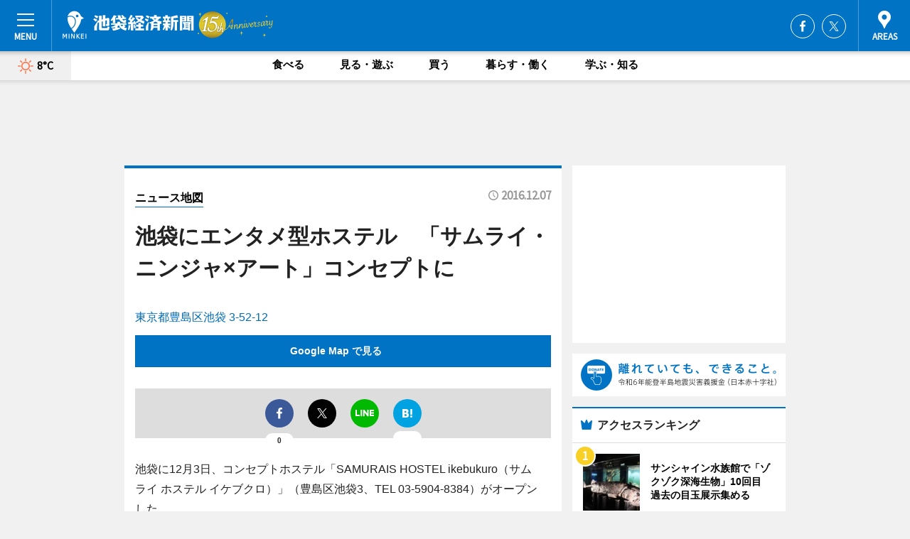

--- FILE ---
content_type: text/html; charset=utf-8
request_url: https://ikebukuro.keizai.biz/mapnews/1650/
body_size: 62826
content:
<!DOCTYPE HTML>
<html>
<head>
<meta http-equiv="Content-Type" content="text/html; charset=utf-8">
<meta name="viewport" content="width=device-width,initial-scale=1,minimum-scale=1,maximum-scale=1,user-scalable=no">
<title>池袋にエンタメ型ホステル　「サムライ・ニンジャ×アート」コンセプトに（ニュース地図） - 池袋経済新聞</title>

<meta name="keywords" content="池袋,経済,新聞,ニュース,カルチャー">
<meta name="description" content="池袋経済新聞は、広域池袋圏のビジネス＆カルチャーニュースをお届けするニュースサイトです。イベントや展覧会・ライブなどのカルチャー情報はもちろん、ニューオープンの店舗情報から地元企業やソーシャルビジネスの新しい取り組み、エリアの流行・トレンドまで、地元のまちを楽しむ「ハッピーニュース」をお届けしています。">
<meta property="fb:app_id" content="289885391145406">
<meta property="fb:admins" content="100001334499453">
<meta property="og:site_name" content="池袋経済新聞">
<meta property="og:locale" content="ja_JP">
<meta property="og:type" content="article">
<meta name="twitter:card" content="summary_large_image">
<meta name="twitter:site" content="@minkei">
<meta property="og:title" content="池袋にエンタメ型ホステル　「サムライ・ニンジャ×アート」コンセプトに（ニュース地図）">
<meta name="twitter:title" content="池袋にエンタメ型ホステル　「サムライ・ニンジャ×アート」コンセプトに（ニュース地図）">
<link rel="canonical" href="https://ikebukuro.keizai.biz/mapnews/1650/">
<meta property="og:url" content="https://ikebukuro.keizai.biz/mapnews/1650/">
<meta name="twitter:url" content="https://ikebukuro.keizai.biz/mapnews/1650/">
<meta property="og:description" content="広域池袋圏のビジネス＆カルチャーニュース">
<meta name="twitter:description" content="広域池袋圏のビジネス＆カルチャーニュース">
<meta property="og:image" content="https://images.keizai.biz/ikebukuro_keizai/headline/1481086839_photo.jpg">
<meta name="twitter:image" content="https://images.keizai.biz/ikebukuro_keizai/headline/1481086839_photo.jpg">
<link href="https://images.keizai.biz/favicon.ico" rel="shortcut icon">
<link href="https://ex.keizai.biz/common.8.3.0/css.1.0.6/common.min.css?1769118004" rel="stylesheet" type="text/css">
<link href="https://ex.keizai.biz/common.8.3.0/css.1.0.6/single.min.css?1769118004" rel="stylesheet" type="text/css">
<link href="https://ikebukuro.keizai.biz/css/style.css" rel="stylesheet" type="text/css">
<link href="https://ex.keizai.biz/common.8.3.0/css.1.0.6/all.min.css" rel="stylesheet" type="text/css">
<link href="https://fonts.googleapis.com/css?family=Source+Sans+Pro" rel="stylesheet">
<link href="https://cdn.jsdelivr.net/npm/yakuhanjp@3.0.0/dist/css/yakuhanjp.min.css" rel=”preload” as="stylesheet" type="text/css">
<link href="https://ex.keizai.biz/common.8.3.0/css.1.0.6/print.min.css" media="print" rel="stylesheet" type="text/css">
<script>
var microadCompass = microadCompass || {};
microadCompass.queue = microadCompass.queue || [];
</script>
<script charset="UTF-8" src="//j.microad.net/js/compass.js" onload="new microadCompass.AdInitializer().initialize();" async></script>
<script type="text/javascript">
var PWT={};
var pbjs = pbjs || {};
pbjs.que = pbjs.que || [];
var googletag = googletag || {};
googletag.cmd = googletag.cmd || [];
var gptRan = false;
PWT.jsLoaded = function(){
    if(!location.hostname.match(/proxypy.org|printwhatyoulike.com/)){
        loadGPT();
    }
};
var loadGPT = function(){
    if (!gptRan) {
        gptRan = true;
        var gads = document.createElement('script');
        var useSSL = 'https:' == document.location.protocol;
        gads.src = (useSSL ? 'https:' : 'http:') + '//securepubads.g.doubleclick.net/tag/js/gpt.js';
        gads.async = true;
        var node = document.getElementsByTagName('script')[0];
        node.parentNode.insertBefore(gads, node);
        var pbjsEl = document.createElement("script");
        pbjsEl.type = "text/javascript";
        pbjsEl.src = "https://anymind360.com/js/2131/ats.js";
        var pbjsTargetEl = document.getElementsByTagName("head")[0];
        pbjsTargetEl.insertBefore(pbjsEl, pbjsTargetEl.firstChild);
    }
};
setTimeout(loadGPT, 500);
</script>
<script type="text/javascript">
(function() {
var purl = window.location.href;
var url = '//ads.pubmatic.com/AdServer/js/pwt/157255/3019';
var profileVersionId = '';
if(purl.indexOf('pwtv=')>0){
    var regexp = /pwtv=(.*?)(&|$)/g;
    var matches = regexp.exec(purl);
    if(matches.length >= 2 && matches[1].length > 0){
    profileVersionId = '/'+matches[1];
    }
}
var wtads = document.createElement('script');
wtads.async = true;
wtads.type = 'text/javascript';
wtads.src = url+profileVersionId+'/pwt.js';
var node = document.getElementsByTagName('script')[0];
node.parentNode.insertBefore(wtads, node);
})();
</script>
<script>
window.gamProcessed = false;
window.gamFailSafeTimeout = 5e3;
window.reqGam = function () {
    if (!window.gamProcessed) {
        window.gamProcessed = true;
        googletag.cmd.push(function () {
            googletag.pubads().refresh();
        });
    }
};
setTimeout(function () {
    window.reqGam();
}, window.gamFailSafeTimeout);
var googletag = googletag || {};
googletag.cmd = googletag.cmd || [];
googletag.cmd.push(function(){
let issp = false;
let hbSlots = new Array();
let amznSlots = new Array();
const ua = window.navigator.userAgent.toLowerCase();
if (ua.indexOf('iphone') > 0 || ua.indexOf('ipod') > 0 || ua.indexOf('android') > 0 && ua.indexOf('mobile') > 0) {
    issp = true;
}
if (issp === true) {
    amznSlots.push(googletag.defineSlot('/159334285/sp_ikebukuro_header_1st', [[320, 100], [320, 50]], 'div-gpt-ad-1576055139196-0').addService(googletag.pubads()));
    hbSlots.push(googletag.defineSlot('/159334285/sp_ikebukuro_list_1st', [[336, 280], [300, 250], [320, 100], [320, 50], [200, 200], 'fluid'], 'div-gpt-ad-1580717788210-0').addService(googletag.pubads()));
    hbSlots.push(googletag.defineSlot('/159334285/sp_ikebukuro_inarticle', ['fluid', [300, 250], [336, 280], [320, 180], [1, 1]], 'div-gpt-ad-1576055195029-0').addService(googletag.pubads()));
    hbSlots.push(googletag.defineSlot('/159334285/sp_ikebukuro_footer_1st', ['fluid', [300, 250], [336, 280], [320, 100], [320, 50], [200, 200]], 'div-gpt-ad-1576055033248-0').addService(googletag.pubads()));
    hbSlots.push(googletag.defineSlot('/159334285/sp_ikebukuro_footer_2nd', [[300, 250], 'fluid', [336, 280], [320, 180], [320, 100], [320, 50], [200, 200]], 'div-gpt-ad-1576037774006-0').addService(googletag.pubads()));
    hbSlots.push(googletag.defineSlot('/159334285/sp_ikebukuro_footer_3rd', [[300, 250], [336, 280], [320, 100], [320, 50], [200, 200], 'fluid'], 'div-gpt-ad-1576055085577-0').addService(googletag.pubads()));
    hbSlots.push(googletag.defineSlot('/159334285/sp_ikebukuro_overlay', [320, 50], 'div-gpt-ad-1584427815478-0').addService(googletag.pubads()));
    hbSlots.push(googletag.defineSlot('/159334285/sp_ikebukuro_infeed_1st', ['fluid', [320, 100], [300, 100]], 'div-gpt-ad-1580370696425-0').addService(googletag.pubads()));
    hbSlots.push(googletag.defineSlot('/159334285/sp_ikebukuro_infeed_2st', [[300, 100], 'fluid', [320, 100]], 'div-gpt-ad-1580370846543-0').addService(googletag.pubads()));
    hbSlots.push(googletag.defineSlot('/159334285/sp_ikebukuro_infeed_3rd', [[300, 100], 'fluid', [320, 100]], 'div-gpt-ad-1580370937978-0').addService(googletag.pubads()));
} else {
    amznSlots.push(googletag.defineSlot('/159334285/pc_ikebukuro_header_1st', [[728, 90], [750, 100], [970, 90]], 'div-gpt-ad-1576054393576-0').addService(googletag.pubads()));
    amznSlots.push(googletag.defineSlot('/159334285/pc_ikebukuro_right_1st', ['fluid', [300, 250]], 'div-gpt-ad-1576054711791-0').addService(googletag.pubads()));
    hbSlots.push(googletag.defineSlot('/159334285/pc_ikebukuro_right_2nd', ['fluid', [300, 250], [200, 200]], 'div-gpt-ad-1576054772252-0').addService(googletag.pubads()));
    hbSlots.push(googletag.defineSlot('/159334285/pc_ikebukuro_inarticle', ['fluid', [300, 250], [336, 280]], 'div-gpt-ad-1576054895453-0').addService(googletag.pubads()));
    hbSlots.push(googletag.defineSlot('/159334285/pc_ikebukuro_right_3rd', [[300, 250], 'fluid', [300, 600], [160, 600], [200, 200]], 'div-gpt-ad-1576054833870-0').addService(googletag.pubads()));
    amznSlots.push(googletag.defineSlot('/159334285/pc_ikebukuro_left_1st', ['fluid', [300, 250]], 'div-gpt-ad-1576037145616-0'). addService(googletag.pubads()));
    hbSlots.push(googletag.defineSlot('/159334285/pc_ikebukuro_infeed_1st', ['fluid'], 'div-gpt-ad-1580370696425-0').addService(googletag.pubads()));
    hbSlots.push(googletag.defineSlot('/159334285/pc_ikebukuro_infeed_2st', ['fluid'], 'div-gpt-ad-1580370846543-0').addService(googletag.pubads()));
    hbSlots.push(googletag.defineSlot('/159334285/pc_ikebukuro_infeed_3rd', ['fluid'], 'div-gpt-ad-1580370937978-0').addService(googletag.pubads()));
}

if (!googletag.pubads().isInitialLoadDisabled()) {
    googletag.pubads().disableInitialLoad();
}
googletag.pubads().enableSingleRequest();
googletag.pubads().collapseEmptyDivs();
googletag.enableServices();
googletag.pubads().refresh(amznSlots);
googletag.pubads().addEventListener('slotRequested', function(event) {
var elemId = event.slot.getSlotElementId();
for (var i = 0; i < hbSlots.length; i++) {
    if (hbSlots[i].getSlotElementId() == elemId) {
        window.gamProcessed = true;
    }
}
});
});
</script>
<script async src="//pagead2.googlesyndication.com/pagead/js/adsbygoogle.js"></script>
<script src="https://cdn.gmossp-sp.jp/ads/receiver.js"></script>
<script type="text/javascript">
window._taboola = window._taboola || [];
_taboola.push({article:'auto'});
! function(e, f, u, i) {
if (!document.getElementById(i)) {
e.async = 1;
e.src = u;
e.id = i;
f.parentNode.insertBefore(e, f);
}
}(document.createElement('script'),
document.getElementsByTagName('script')[0],
'//cdn.taboola.com/libtrc/minkeijapan-network/loader.js',
'tb_loader_script');
if (window.performance && typeof window.performance.mark == 'function')
{window.performance.mark('tbl_ic');}
</script>
</head>
<body>

<div id="wrap">
<div id="header">
<div class="inner">
<div id="menuBtn"><span></span></div>
<h1 class="logo"><a href="https://ikebukuro.keizai.biz/">池袋経済新聞</a></h1>
<div id="areasBtn"><span></span></div>
<ul class="sns">
<li class="fb"><a href="https://www.facebook.com/ikebukuro.keizai" target="_blank">Facebook</a></li><li class="tw"><a href="https://twitter.com/ikebukurokeizai" target="_blank">Twitter</a></li></ul>
</div>
</div>
<div id="gNavi">
<div id="weather"><a href="https://ikebukuro.keizai.biz/weather/"><img src="https://images.keizai.biz/img/weather/100.svg" alt=""><span>8°C</span></a></div>
<div class="link">
<ul>
<li><a href="https://ikebukuro.keizai.biz/gourmet/archives/1/">食べる</a></li>
<li><a href="https://ikebukuro.keizai.biz/play/archives/1/">見る・遊ぶ</a></li>
<li><a href="https://ikebukuro.keizai.biz/shopping/archives/1/">買う</a></li>
<li><a href="https://ikebukuro.keizai.biz/life/archives/1/">暮らす・働く</a></li>
<li><a href="https://ikebukuro.keizai.biz/study/archives/1/">学ぶ・知る</a></li>
</ul>
</div>
</div>
<div id="topBnr">
<script>
const spw = 430;
const hbnr = document.createElement('div');
const cbnr = document.createElement('div');
if (screen.width <= spw) {
    hbnr.classList.add("bnrW320");
    cbnr.setAttribute('id', 'div-gpt-ad-1576055139196-0');
} else {
    hbnr.classList.add("bnrWPC");
    cbnr.setAttribute('id', 'div-gpt-ad-1576054393576-0');
}
hbnr.appendChild(cbnr);
document.currentScript.parentNode.appendChild(hbnr);
if (screen.width <= spw) {
    googletag.cmd.push(function() { googletag.display('div-gpt-ad-1576055139196-0'); });
} else {
    googletag.cmd.push(function() { googletag.display('div-gpt-ad-1576054393576-0'); });
}
</script>
</div>

<div id="container">
<div class="contents" id="topBox">
<div class="box">
<div class="ttl">
<span><a href="https://ikebukuro.keizai.biz/mapnews/archives/">ニュース地図</a></span>
<time>2016.12.07</time>
<h1>池袋にエンタメ型ホステル　「サムライ・ニンジャ×アート」コンセプトに</h1>
</div>
<div class="main">
<a href="https://ikebukuro.keizai.biz/headline/1650/"><img src="https://maps.googleapis.com/maps/api/staticmap?size=744x419&scale=2&markers=anchor:bottomcenter|icon:https://images.keizai.biz/img/extras/mapicon2025v5.png|35.7364079,139.706911&key=AIzaSyBQgkPnZB_7WGjGtklsObh6oCirIGjXaxo" width="744" height="419" alt=""></a>
<p id="mapAddress" style="font-size: 16px; color: #006bb6; text-align: left; margin-bottom: 0.8em;">東京都豊島区池袋 3-52-12</p><p id="mapLink" style="background: #0073C4;"><a href="https://maps.google.com/maps?q=35.7364079,139.706911" target="_blank"><span style="color: #fff; font-weight: bold; background: none;">Google Map で見る</a>
</p>
</div>
<script>var _puri = "https://ikebukuro.keizai.biz/mapnews/1650/";</script>
<div class="snsArea">
<ul>
<li class="fb"><a href="https://www.facebook.com/share.php?u=https://ikebukuro.keizai.biz/mapnews/1650/" class="popup" target="_blank"></a><span id="fb_count"><p id="fb_count_num">0</p></span></li>
<li class="tw"><a href="https://twitter.com/intent/tweet?url=https://ikebukuro.keizai.biz/mapnews/1650/&text=池袋にエンタメ型ホステル　「サムライ・ニンジャ×アート」コンセプトに（ニュース地図）" class="popup" target="_blank"></a></li>
<li class="line"><a href="https://line.me/R/msg/text/?%E6%B1%A0%E8%A2%8B%E3%81%AB%E3%82%A8%E3%83%B3%E3%82%BF%E3%83%A1%E5%9E%8B%E3%83%9B%E3%82%B9%E3%83%86%E3%83%AB%E3%80%80%E3%80%8C%E3%82%B5%E3%83%A0%E3%83%A9%E3%82%A4%E3%83%BB%E3%83%8B%E3%83%B3%E3%82%B8%E3%83%A3%C3%97%E3%82%A2%E3%83%BC%E3%83%88%E3%80%8D%E3%82%B3%E3%83%B3%E3%82%BB%E3%83%97%E3%83%88%E3%81%AB%EF%BC%88%E3%83%8B%E3%83%A5%E3%83%BC%E3%82%B9%E5%9C%B0%E5%9B%B3%EF%BC%89%0d%0ahttps%3A%2F%2Fikebukuro.keizai.biz%2Fmapnews%2F1650%2F" class="popup" target="_blank"></a></li>
<li class="htn"><a href="http://b.hatena.ne.jp/entry/https://ikebukuro.keizai.biz/mapnews/1650/" target="_blank"></a><span id="htn_count">&nbsp;</span></li>
</ul>
</div>
<div class="txt bnr2_txt">
<p>池袋に12月3日、コンセプトホステル「SAMURAIS HOSTEL ikebukuro（サムライ ホステル イケブクロ）」（豊島区池袋3、TEL 03-5904-8384）がオープンした。</p>
<script>
const _bnr = document.createElement('div');
const _cbnr = document.createElement('div');
_bnr.classList.add("bnr2");
if (screen.width <= spw) {
    _cbnr.setAttribute('id', 'div-gpt-ad-1576055195029-0');
} else {
    _cbnr.setAttribute('id', 'div-gpt-ad-1576054895453-0');
}
_bnr.appendChild(_cbnr);
document.currentScript.parentNode.appendChild(_bnr);
if (screen.width <= spw) {
    googletag.cmd.push(function(){
        googletag.display('div-gpt-ad-1576055195029-0');
    });
} else {
    googletag.cmd.push(function(){
        googletag.display('div-gpt-ad-1576054895453-0');
    });
}
</script>
</div>
<ul class="btnList article">
<li class="send"><a href="https://ikebukuro.keizai.biz/headline/1650/">記事を読む</a></li>
</ul>
<ul class="snsList">
<li>
<a href="https://twitter.com/share" class="twitter-share-button popup" data-url="https://ikebukuro.keizai.biz/mapnews/1650/" data-text="池袋にエンタメ型ホステル　「サムライ・ニンジャ×アート」コンセプトに（ニュース地図）" data-lang="ja"></a><script>!function(d,s,id){var js,fjs=d.getElementsByTagName(s)[0],p='https';if(!d.getElementById(id)){js=d.createElement(s);js.id=id;js.src=p+'://platform.twitter.com/widgets.js';fjs.parentNode.insertBefore(js,fjs);}}(document, 'script', 'twitter-wjs');</script>
</li>
<li>
<div id="fb-root"></div>
<script async defer crossorigin="anonymous" src="https://connect.facebook.net/ja_JP/sdk.js#xfbml=1&version=v9.0&appId=289885391145406&autoLogAppEvents=1" nonce="mlP5kZZA"></script>
<div class="fb-share-button" data-href="https://ikebukuro.keizai.biz/mapnews/1650/" data-layout="button_count" data-size="small"><a target="_blank" href="https://www.facebook.com/sharer/sharer.php?u=https%3A%2F%2Fikebukuro.keizai.biz%2Fmapnews%2F1650%2F&amp;src=sdkpreparse" class="fb-xfbml-parse-ignore">シェア</a></div>
</li>
<li>
<div class="line-it-button" data-lang="ja" data-type="share-a" data-url="https://ikebukuro.keizai.biz/mapnews/1650/" style="display: none;"></div>
<script src="https://d.line-scdn.net/r/web/social-plugin/js/thirdparty/loader.min.js" async="async" defer="defer"></script>
</li>
<li>
<a href="http://b.hatena.ne.jp/entry/" class="hatena-bookmark-button" data-hatena-bookmark-layout="basic-label-counter" data-hatena-bookmark-lang="ja" data-hatena-bookmark-height="20" title="はてなブックマークに追加"><img src="https://b.st-hatena.com/images/entry-button/button-only@2x.png" alt="はてなブックマークに追加" width="20" height="20" style="border: none;" /></a><script type="text/javascript" src="https://b.st-hatena.com/js/bookmark_button.js" charset="utf-8" async="async"></script>
</li>
</ul>
</div>
<div class="box">
<div class="pager">
<ul>
<li class="prev"><a href="https://ikebukuro.keizai.biz/mapnews/1649/"><span>前の地図</span></a></li><li class="next"><a href="https://ikebukuro.keizai.biz/mapnews/1651/"><span>次の地図</span></a></li></ul>
</div>
</div>
</div>
<div class="box" style="text-align: center;">
<div id="middleBnr" class="box bnr">
<script>
if (screen.width <= spw) {
    const _cMiddleBnr = document.createElement('div');
    _cMiddleBnr.setAttribute('id', 'div-gpt-ad-1580717788210-0');
    document.currentScript.parentNode.appendChild(_cMiddleBnr);
    googletag.cmd.push(function() { googletag.display('div-gpt-ad-1580717788210-0'); });
}
</script>

</div>
</div>
<div id="info">
<div id="category">

<div class="box latestnews">
<div class="ttl"><h2>最新ニュース</h2></div>
<div class="thumbA">
<a href="https://ikebukuro.keizai.biz/headline/3836/">
<div class="img">
<img src="https://images.keizai.biz/ikebukuro_keizai/headline/1769069027_photo.jpg" alt="">
</div>
<span>食べる</span>
<h3>東京大塚のれん街4店で「ほっこり鍋フェア」　「台湾鍋」「馬つみれ鍋」も</h3>
<p>東京大塚のれん街（豊島区北大塚2）で現在、「ほっこり鍋フェア」が開催されている。</p>
</a>
</div>
<ul class="thumbC">
<li>
<a href="https://ikebukuro.keizai.biz/headline/3835/">
<div class="img">
<img src="https://images.keizai.biz/ikebukuro_keizai/thumbnail/1768988530_mini.jpg" alt="">
</div>
<div class="block">
<span>見る・遊ぶ</span><h3>豊島区南長崎「トキワ荘通り昭和レトロ館」で「レトロ家電」企画展</h3>
</div>
</a>
</li>
<li>
<a href="https://ikebukuro.keizai.biz/headline/3834/">
<div class="img">
<img src="https://images.keizai.biz/ikebukuro_keizai/thumbnail/1768900120_mini.jpg" alt="">
</div>
<div class="block">
<span>見る・遊ぶ</span><h3>サンシャイン水族館で「ゾクゾク深海生物」10回目　過去の目玉展示集める</h3>
</div>
</a>
</li>
<li>
<a href="https://ikebukuro.keizai.biz/headline/3833/">
<div class="img">
<img src="https://images.keizai.biz/ikebukuro_keizai/thumbnail/1768816157_mini.jpg" alt="">
</div>
<div class="block">
<span>食べる</span><h3>西武池袋で恵方巻き販売会　肉恵方巻き、スイーツ恵方巻きも</h3>
</div>
</a>
</li>
<li>
<a href="https://ikebukuro.keizai.biz/headline/3832/">
<div class="img">
<img src="https://images.keizai.biz/ikebukuro_keizai/thumbnail/1768558770_mini.jpg" alt="">
</div>
<div class="block">
<span>見る・遊ぶ</span><h3>池袋で「ダンスダイエットフェス」　ステージ企画やキッチンカーも</h3>
</div>
</a>
</li>
<li>
<a href="https://ikebukuro.keizai.biz/headline/3831/">
<div class="img">
<img src="https://images.keizai.biz/ikebukuro_keizai/thumbnail/1768464483_mini.jpg" alt="">
</div>
<div class="block">
<span>学ぶ・知る</span><h3>雑司が谷で天体観測イベント　天体についての座学も</h3>
</div>
</a>
</li>
<li id="_ads">
<div id='div-gpt-ad-1580370696425-0'>
<script>
googletag.cmd.push(function() { googletag.display('div-gpt-ad-1580370696425-0'); });
</script>
</div>
</li>

</ul>
<div class="more"><a href="https://ikebukuro.keizai.biz/headline/archives/1/"><span>もっと見る</span></a></div>
</div>
<div class="box">
<div id="taboola-below-article-thumbnails"></div>
<script type="text/javascript">
window._taboola = window._taboola || [];
_taboola.push({
mode: 'thumbnails-a',
container: 'taboola-below-article-thumbnails',
placement: 'Below Article Thumbnails',
target_type: 'mix'
});
</script>
</div>
<div class="box gourmet">
<div class="ttl"><h2>食べる</h2></div>
<div class="thumbA">
<a href="https://ikebukuro.keizai.biz/headline/3836/">
<div class="img"><img class="lazy" src="https://images.keizai.biz/img/extras/noimage.png" data-src="https://images.keizai.biz/ikebukuro_keizai/headline/1769069027_photo.jpg" alt=""></div>
<span>食べる</span>
<h3>東京大塚のれん街4店で「ほっこり鍋フェア」　「台湾鍋」「馬つみれ鍋」も</h3>
<p>東京大塚のれん街（豊島区北大塚2）で現在、「ほっこり鍋フェア」が開催されている。</p>
</a>
</div>
<ul class="thumbC">
<li>
<a href="https://ikebukuro.keizai.biz/headline/3833/">
<div class="img"><img class="lazy" src="https://images.keizai.biz/img/extras/noimage.png" data-src="https://images.keizai.biz/ikebukuro_keizai/headline/1768816157.jpg" alt=""></div>
<div class="block">
<span>食べる</span>
<h3>西武池袋で恵方巻き販売会　肉恵方巻き、スイーツ恵方巻きも</h3>
</div>
</a>
</li>
<li>
<a href="https://ikebukuro.keizai.biz/headline/3829/">
<div class="img"><img class="lazy" src="https://images.keizai.biz/img/extras/noimage.png" data-src="https://images.keizai.biz/ikebukuro_keizai/headline/1768263104.jpg" alt=""></div>
<div class="block">
<span>食べる</span>
<h3>サンシャインシティに「ジェラート ピケ カフェ」　店舗限定メニューも</h3>
</div>
</a>
</li>
<li>
<a href="https://ikebukuro.keizai.biz/headline/3828/">
<div class="img"><img class="lazy" src="https://images.keizai.biz/img/extras/noimage.png" data-src="https://images.keizai.biz/ikebukuro_keizai/headline/1767917156.jpg" alt=""></div>
<div class="block">
<span>食べる</span>
<h3>池袋の焼き菓子店「ビスキュイテリエ ブルトンヌ」でフィナンシェ販売イベント</h3>
</div>
</a>
</li>
<li id="_ads15">
<div id='div-gpt-ad-1580370846543-0'>
<script>
googletag.cmd.push(function() { googletag.display('div-gpt-ad-1580370846543-0'); });
</script>
</div>
</li>

</ul>
<div class="more"><a href="https://ikebukuro.keizai.biz/gourmet/archives/1/"><span>もっと見る</span></a></div>
</div>
<script>
if (screen.width <= spw) {
    const _bnr = document.createElement('div');
    const _cbnr = document.createElement('div');
    _bnr.classList.add('box', 'oauth', 'sp');
    _cbnr.setAttribute('id', 'div-gpt-ad-1580370696425-0');
    _bnr.appendChild(_cbnr);
    document.currentScript.parentNode.appendChild(_bnr);
    googletag.cmd.push(function() { googletag.display('div-gpt-ad-1580370696425-0'); });
}
</script>
<div class="box play">
<div class="ttl"><h2>見る・遊ぶ</h2></div>
<div class="thumbA">
<a href="https://ikebukuro.keizai.biz/headline/3835/">
<div class="img"><img class="lazy" src="https://images.keizai.biz/img/extras/noimage.png" data-src="https://images.keizai.biz/ikebukuro_keizai/headline/1768988530_photo.jpg" alt=""></div>
<span>見る・遊ぶ</span>
<h3>豊島区南長崎「トキワ荘通り昭和レトロ館」で「レトロ家電」企画展</h3>
<p>企画展「レトロ家電だョ！全員集合」が現在、「トキワ荘通り昭和レトロ館（豊島区立昭和歴史文化記念館）」（豊島区南長崎3）で開催されている。</p>
</a>
</div>
<ul class="thumbC">
<li>
<a href="https://ikebukuro.keizai.biz/headline/3834/">
<div class="img"><img class="lazy" src="https://images.keizai.biz/img/extras/noimage.png" data-src="https://images.keizai.biz/ikebukuro_keizai/headline/1768900120.jpg" alt=""></div>
<div class="block">
<span>見る・遊ぶ</span>
<h3>サンシャイン水族館で「ゾクゾク深海生物」10回目　過去の目玉展示集める</h3>
</div>
</a>
</li>
<li>
<a href="https://ikebukuro.keizai.biz/headline/3832/">
<div class="img"><img class="lazy" src="https://images.keizai.biz/img/extras/noimage.png" data-src="https://images.keizai.biz/ikebukuro_keizai/headline/1768558770.jpg" alt=""></div>
<div class="block">
<span>見る・遊ぶ</span>
<h3>池袋で「ダンスダイエットフェス」　ステージ企画やキッチンカーも</h3>
</div>
</a>
</li>
<li>
<a href="https://ikebukuro.keizai.biz/headline/3827/">
<div class="img"><img class="lazy" src="https://images.keizai.biz/img/extras/noimage.png" data-src="https://images.keizai.biz/ikebukuro_keizai/headline/1767864601.png" alt=""></div>
<div class="block">
<span>見る・遊ぶ</span>
<h3>サンシャインシティプリンスホテルで「チェンソーマン レゼ篇」コラボ企画</h3>
</div>
</a>
</li>
<li id="_ads25">
<div id='div-gpt-ad-1580370937978-0'>
<script>
googletag.cmd.push(function() { googletag.display('div-gpt-ad-1580370937978-0'); });
</script>
</div>
</li>

</ul>
<div class="more"><a href="https://ikebukuro.keizai.biz/play/archives/1/"><span>もっと見る</span></a></div>
</div>
<script>
if (screen.width <= spw) {
    const _bnr = document.createElement('div');
    const _cbnr = document.createElement('div');
    _bnr.classList.add('rb', 'sp');
    _cbnr.setAttribute('id', 'div-gpt-ad-1576037774006-0');
    _bnr.appendChild(_cbnr);
    document.currentScript.parentNode.appendChild(_bnr);
    googletag.cmd.push(function() { googletag.display('div-gpt-ad-1576037774006-0'); });
}
</script>
<div class="box study">
<div class="ttl"><h2>学ぶ・知る</h2></div>
<div class="thumbA">
<a href="https://ikebukuro.keizai.biz/headline/3831/">
<div class="img"><img class="lazy" src="https://images.keizai.biz/img/extras/noimage.png" data-src="https://images.keizai.biz/ikebukuro_keizai/headline/1768464483_photo.jpg" alt=""></div>
<span>学ぶ・知る</span>
<h3>雑司が谷で天体観測イベント　天体についての座学も</h3>
<p>天体観測イベント「#ぷらりとしまU30s としまの宙（そら）を眺める」が2月4日、雑司が谷公園（豊島区雑司が谷2）丘の上テラスで開催される。</p>
</a>
</div>
<ul class="thumbC">
<li>
<a href="https://ikebukuro.keizai.biz/headline/3830/">
<div class="img"><img class="lazy" src="https://images.keizai.biz/img/extras/noimage.png" data-src="https://images.keizai.biz/ikebukuro_keizai/headline/1768377813.jpg" alt=""></div>
<div class="block">
<span>学ぶ・知る</span>
<h3>池袋で「0歳からの・はじめてのオーケストラ」　楽器体験コーナーも</h3>
</div>
</a>
</li>
<li>
<a href="https://ikebukuro.keizai.biz/headline/3822/">
<div class="img"><img class="lazy" src="https://images.keizai.biz/img/extras/noimage.png" data-src="https://images.keizai.biz/ikebukuro_keizai/headline/1766650467.jpg" alt=""></div>
<div class="block">
<span>学ぶ・知る</span>
<h3>池袋コミュニティ・カレッジでトヨタの子ども向けワークショップ</h3>
</div>
</a>
</li>
<li>
<a href="https://ikebukuro.keizai.biz/headline/3807/">
<div class="img"><img class="lazy" src="https://images.keizai.biz/img/extras/noimage.png" data-src="https://images.keizai.biz/ikebukuro_keizai/headline/1764769172.jpg" alt=""></div>
<div class="block">
<span>学ぶ・知る</span>
<h3>池袋でスペイン・カタルーニャのイベント　トーク企画や料理教室</h3>
</div>
</a>
</li>
<li>
<a href="https://ikebukuro.keizai.biz/headline/3799/">
<div class="img"><img class="lazy" src="https://images.keizai.biz/img/extras/noimage.png" data-src="https://images.keizai.biz/ikebukuro_keizai/headline/1763722685.jpg" alt=""></div>
<div class="block">
<span>学ぶ・知る</span>
<h3>巣鴨地蔵通りでミャンマー仏教の祭りイベント　一般参加受け付けも</h3>
</div>
</a>
</li>

</ul>
<div class="more"><a href="https://ikebukuro.keizai.biz/study/archives/1/"><span>もっと見る</span></a></div>
</div>
<script>
if (screen.width <= spw) {
    const _bnr = document.createElement('div');
    const _cbnr = document.createElement('div');
    _bnr.classList.add('rb', 'sp', 'thd');
    _cbnr.setAttribute('id', 'div-gpt-ad-1576055085577-0');
    _bnr.appendChild(_cbnr);
    document.currentScript.parentNode.appendChild(_bnr);
    googletag.cmd.push(function() { googletag.display('div-gpt-ad-1576055085577-0'); });
}
</script>
<div class="box life hdSP">
<div class="ttl"><h2>暮らす・働く</h2></div>
<div class="thumbA">
<a href="https://ikebukuro.keizai.biz/headline/3817/">
<div class="img"><img class="lazy" src="https://images.keizai.biz/img/extras/noimage.png" data-src="https://images.keizai.biz/ikebukuro_keizai/headline/1766048467_photo.jpg" alt=""></div>
<span>暮らす・働く</span>
<h3>池袋マルイ跡に「IT tower TOKYO」開業へ　ビックカメラ出店も</h3>
<p>複合ビル「IT tower TOKYO」（豊島区西池袋3）が2026年3月14日、池袋駅西口の池袋マルイ跡地にオープンする。</p>
</a>
</div>
<ul class="thumbC">
<li>
<a href="https://ikebukuro.keizai.biz/headline/3791/">
<div class="img"><img class="lazy" src="https://images.keizai.biz/img/extras/noimage.png" data-src="https://images.keizai.biz/ikebukuro_keizai/headline/1762854683.jpg" alt=""></div>
<div class="block">
<span>暮らす・働く</span>
<h3>JR山手線池袋駅の駅名標が「池袋（ビックカメラ前）」に</h3>
</div>
</a>
</li>
<li>
<a href="https://ikebukuro.keizai.biz/headline/3786/">
<div class="img"><img class="lazy" src="https://images.keizai.biz/img/extras/noimage.png" data-src="https://images.keizai.biz/ikebukuro_keizai/headline/1762245413.jpg" alt=""></div>
<div class="block">
<span>暮らす・働く</span>
<h3>池袋に「アカチャンホンポ」　マタニティ、ベビー、キッズ用品販売</h3>
</div>
</a>
</li>
<li>
<a href="https://ikebukuro.keizai.biz/headline/3781/">
<div class="img"><img class="lazy" src="https://images.keizai.biz/img/extras/noimage.png" data-src="https://images.keizai.biz/ikebukuro_keizai/headline/1761557807.jpg" alt=""></div>
<div class="block">
<span>暮らす・働く</span>
<h3>池袋でイベント「池袋リビングループ『スペシャルマーケット』」</h3>
</div>
</a>
</li>
<li>
<a href="https://ikebukuro.keizai.biz/headline/3746/">
<div class="img"><img class="lazy" src="https://images.keizai.biz/img/extras/noimage.png" data-src="https://images.keizai.biz/ikebukuro_keizai/headline/1756893149.jpg" alt=""></div>
<div class="block">
<span>暮らす・働く</span>
<h3>池袋で「池袋ラブホ会議」　ラブホテルのこれからと性について話し合う</h3>
</div>
</a>
</li>

</ul>
<div class="more"><a href="https://ikebukuro.keizai.biz/life/archives/1/"><span>もっと見る</span></a></div>
</div>
<div class="box shopping hdSP">
<div class="ttl"><h2>買う</h2></div>
<div class="thumbA">
<a href="https://ikebukuro.keizai.biz/headline/3812/">
<div class="img"><img class="lazy" src="https://images.keizai.biz/img/extras/noimage.png" data-src="https://images.keizai.biz/ikebukuro_keizai/headline/1765441919_photo.jpg" alt=""></div>
<span>買う</span>
<h3>池袋で執事喫茶スワロウテイルとサンリオキャラクターズのコラボグッズ販売</h3>
<p>「執事喫茶スワロウテイル×サンリオキャラクターズ」コラボグッズが12月10日、サンリオアニメストア池袋P’PARCO店（豊島区東池袋1）で販売が始まった。</p>
</a>
</div>
<ul class="thumbC">
<li>
<a href="https://ikebukuro.keizai.biz/headline/3810/">
<div class="img"><img class="lazy" src="https://images.keizai.biz/img/extras/noimage.png" data-src="https://images.keizai.biz/ikebukuro_keizai/headline/1765268982.jpg" alt=""></div>
<div class="block">
<span>買う</span>
<h3>西武池袋の生花店「日比谷花壇」がリニューアル　ローズフェアも</h3>
</div>
</a>
</li>
<li>
<a href="https://ikebukuro.keizai.biz/headline/3803/">
<div class="img"><img class="lazy" src="https://images.keizai.biz/img/extras/noimage.png" data-src="https://images.keizai.biz/ikebukuro_keizai/headline/1764327736.jpg" alt=""></div>
<div class="block">
<span>買う</span>
<h3>サンシャイン水族館が2026年福袋販売　体験企画やグッズ盛り込む</h3>
</div>
</a>
</li>
<li>
<a href="https://ikebukuro.keizai.biz/headline/3800/">
<div class="img"><img class="lazy" src="https://images.keizai.biz/img/extras/noimage.png" data-src="https://images.keizai.biz/ikebukuro_keizai/headline/1764058316.jpg" alt=""></div>
<div class="block">
<span>買う</span>
<h3>西武池袋本店が店舗リニューアル　フレグランスゾーンも</h3>
</div>
</a>
</li>
<li>
<a href="https://ikebukuro.keizai.biz/headline/3788/">
<div class="img"><img class="lazy" src="https://images.keizai.biz/img/extras/noimage.png" data-src="https://images.keizai.biz/ikebukuro_keizai/headline/1762423997.jpg" alt=""></div>
<div class="block">
<span>買う</span>
<h3>東武池袋が2026年福袋を発表　サブスク福袋や体験型福袋も</h3>
</div>
</a>
</li>
</ul>
<div class="more"><a href="https://ikebukuro.keizai.biz/shopping/archives/1/"><span>もっと見る</span></a></div>
</div>
</div>
<div id="sideCategory">
<div class="side">
<div class="box news">
<div class="ttl"><h3>みん経トピックス</h3></div>
<ul>
<li><a href="http://atami.keizai.biz/headline/1455/"><h4>熱海・咲見町に「あげてん」　地元出身店主が新店、天ぷらとそばを中心に</h4><small>熱海経済新聞</small></a></li>
<li><a href="http://hirosaki.keizai.biz/headline/2667/"><h4>弘前で世界的柔道家・前田光世テーマのトークイベント　映画化目指す</h4><small>弘前経済新聞</small></a></li>
<li><a href="http://wakayama.keizai.biz/headline/2978/"><h4>和歌山城で早咲きの紅梅見頃　「南高梅」やスイセンも続々開花</h4><small>和歌山経済新聞</small></a></li>
<li><a href="http://higashiosaka.keizai.biz/headline/2361/"><h4>J3「FC大阪」が新体制発表会　コシノジュンコさんデザインの新ユニホーム披露</h4><small>東大阪経済新聞</small></a></li>
<li><a href="http://chikuho.keizai.biz/headline/184/"><h4>田川市美術館で企画展「コールマイン未来構想II」　筑豊の歴史、アートで紡ぐ</h4><small>筑豊経済新聞</small></a></li>
</ul>
</div>
<div class="box news release_list">
<div class="ttl"><h3>プレスリリース</h3></div>
<ul>
<li>
<a href="https://ikebukuro.keizai.biz/release/523875/">
<h3>280km車いす行進が導いた法制定、WHO推奨の医療テック、沖縄発の障害主流化。　日本発の思想が世界を動かし、地域の未来を拓く力として還元。　第2回 「JICA国際協力賞」授賞式を開催</h3>
</a>
</li>
<li>
<a href="https://ikebukuro.keizai.biz/release/523878/">
<h3>【本日20時】今、大注目のクラファンプロジェクト『Mobilis Frontier（モビリス フロンティア）』始動！YouTube登録者28万人超「遷移圏見聞録」の世界をVR体験として実現！</h3>
</a>
</li>
<li>
<a href="https://ikebukuro.keizai.biz/release/523819/">
<h3>「姿勢」がビジネスパフォーマンスを左右する時代へ。マシンピラティススタジオRintosull初の男女兼用店舗が大阪・梅田に誕生！3月1日（日）「Rintosull梅田店」オープン</h3>
</a>
</li>
</ul>
<div class="more"><a href="https://ikebukuro.keizai.biz/release/archives/1/"><span>もっと見る</span></a></div>
</div>

<script>
if (screen.width > spw) {
    const _middleBnr = document.createElement('div');
    const _cMiddleBnr = document.createElement('div');
    _middleBnr.classList.add('box', 'rec');
    _cMiddleBnr.setAttribute('id', 'div-gpt-ad-1576037145616-0');
    _middleBnr.appendChild(_cMiddleBnr);
    document.currentScript.parentNode.appendChild(_middleBnr);
    googletag.cmd.push(function() { googletag.display('div-gpt-ad-1576037145616-0'); });
}
</script>
<script async src="https://yads.c.yimg.jp/js/yads-async.js"></script>
<div class="box yads">
<div id="yad"></div>
<script>
window.YJ_YADS = window.YJ_YADS || { tasks: [] };
if (screen.width <= 750) {
    _yads_ad_ds = '46046_265960';
} else {
    _yads_ad_ds = '12295_268899';
}
window.YJ_YADS.tasks.push({
    yads_ad_ds : _yads_ad_ds,
    yads_parent_element : 'yad'
});
</script>
</div>
</div>
</div>
</div>
<div id="side">
<div class="side top">

<script>
const _recBnr = document.createElement('div');
if (screen.width > spw) {
    const _recCbnr = document.createElement('div');
    _recBnr.setAttribute('id', 'recBanner');
    _recBnr.classList.add('box');
    _recBnr.style.marginTop = '0';
    _recBnr.style.height = '250px';
    _recCbnr.style.height = '250px';
    _recCbnr.setAttribute('id', 'div-gpt-ad-1576054711791-0');
    _recBnr.appendChild(_recCbnr);
    document.currentScript.parentNode.appendChild(_recBnr);
    googletag.cmd.push(function() { googletag.display('div-gpt-ad-1576054711791-0'); });
} else {
    _recBnr.style.marginTop = '-15px';
    document.currentScript.parentNode.appendChild(_recBnr);
}
</script>





<div class="box partner">
<a href="https://www.jrc.or.jp/contribute/help/20240104/" target="_blank"><img src="https://images.keizai.biz/img/banners/2024_noto_banner.png" width="300" height="55" alt="離れていても、できること。">
</a>
</div>

<div class="box thumb rank">
<div class="ttl"><h3>アクセスランキング</h3></div>
<ul>
<li class="play">
<a href="https://ikebukuro.keizai.biz/headline/3834/">
<div class="img"><img src="https://images.keizai.biz/ikebukuro_keizai/headline/1768900120.jpg" alt=""></div>
<div class="sdbox">
<h4>サンシャイン水族館で「ゾクゾク深海生物」10回目　過去の目玉展示集める</h4>
</div>
</a>
</li>
<li class="gourmet">
<a href="https://ikebukuro.keizai.biz/headline/3836/">
<div class="img"><img src="https://images.keizai.biz/ikebukuro_keizai/headline/1769069027.jpg" alt=""></div>
<div class="sdbox">
<h4>東京大塚のれん街4店で「ほっこり鍋フェア」　「台湾鍋」「馬つみれ鍋」も</h4>
</div>
</a>
</li>
<li class="gourmet">
<a href="https://ikebukuro.keizai.biz/headline/2590/">
<div class="img"><img src="https://images.keizai.biz/ikebukuro_keizai/headline/1605648851.png" alt=""></div>
<div class="sdbox">
<h4>東武池袋で「IKEBUKUROパン祭」　全国各地ベーカリー50店、ご当地パン100種など</h4>
</div>
</a>
</li>
<li class="play">
<a href="https://ikebukuro.keizai.biz/headline/3835/">
<div class="img"><img src="https://images.keizai.biz/ikebukuro_keizai/headline/1768988530.jpg" alt=""></div>
<div class="sdbox">
<h4>豊島区南長崎「トキワ荘通り昭和レトロ館」で「レトロ家電」企画展</h4>
</div>
</a>
</li>
<li class="gourmet">
<a href="https://ikebukuro.keizai.biz/headline/3358/">
<div class="img"><img src="https://images.keizai.biz/ikebukuro_keizai/headline/1706263309.jpg" alt=""></div>
<div class="sdbox">
<h4>池袋にワインレストラン「ザ アタッチメント」　イタリア料理とワイン提供</h4>
</div>
</a>
</li>
</ul>
<div class="more"><a href="https://ikebukuro.keizai.biz/access/"><span>もっと見る</span></a></div>
</div>
<script>
if (screen.width <= spw) {
    const _bnr = document.createElement('div');
    const _cbnr = document.createElement('div');
    _bnr.classList.add('box', 'oauth', 'sp');
    _cbnr.setAttribute('id', 'div-gpt-ad-1576055033248-0');
    _bnr.appendChild(_cbnr);
    document.currentScript.parentNode.appendChild(_bnr);
    googletag.cmd.push(function() { googletag.display('div-gpt-ad-1576055033248-0'); });
}
</script>
<div class="box thumb photo">
<div class="ttl"><h3>フォトフラッシュ</h3></div>
<div class="thumbPhoto">
<a href="https://ikebukuro.keizai.biz/photoflash/2874/">
<div class="img"><img src="https://images.keizai.biz/ikebukuro_keizai/photonews/1769069017_b.jpg" alt=""></div>
<div class="txt"><p>東京大塚のれん街</p></div>
</a>
</div>
<ul>
<li>
<a href="https://ikebukuro.keizai.biz/photoflash/2873/">
<div class="img"><img src="https://images.keizai.biz/ikebukuro_keizai/photonews/1768988524.jpg" alt=""></div>
<div class="sdbox">
<h4>「昭和50年ごろのダイニング再現コーナー」</h4>
</div>
</a>
</li>
<li>
<a href="https://ikebukuro.keizai.biz/photoflash/2872/">
<div class="img"><img src="https://images.keizai.biz/ikebukuro_keizai/photonews/1768900149.jpg" alt=""></div>
<div class="sdbox">
<h4>「深海汁」</h4>
</div>
</a>
</li>
<li>
<a href="https://ikebukuro.keizai.biz/photoflash/2871/">
<div class="img"><img src="https://images.keizai.biz/ikebukuro_keizai/photonews/1768816151.jpg" alt=""></div>
<div class="sdbox">
<h4>「大福恵方巻」</h4>
</div>
</a>
</li>
<li>
<a href="https://ikebukuro.keizai.biz/photoflash/2870/">
<div class="img"><img src="https://images.keizai.biz/ikebukuro_keizai/photonews/1768558738.jpg" alt=""></div>
<div class="sdbox">
<h4>「ダンスダイエットフェス」過去開催の様子</h4>
</div>
</a>
</li>
</ul>
<div class="more"><a href="https://ikebukuro.keizai.biz/photoflash/archives/1/"><span>もっと見る</span></a></div>
</div>
<script>
if (screen.width > spw) {
    const _bnr = document.createElement('div');
    const _cbnr = document.createElement('div');
    _bnr.classList.add('box', 'oauth');
    _cbnr.setAttribute('id', 'div-gpt-ad-1576054772252-0');
    _bnr.appendChild(_cbnr);
    document.currentScript.parentNode.appendChild(_bnr);
    googletag.cmd.push(function() { googletag.display('div-gpt-ad-1576054772252-0'); });
}
</script>
<div class="box thumb world">
<div class="ttl"><h3>ワールドフォトニュース</h3></div>
<div class="thumbPhoto">
<a href="https://ikebukuro.keizai.biz/gpnews/1672258/">
<div class="img"><img src="https://images.keizai.biz/img/gp/m0089107810.jpg" alt=""></div>
<div class="txt"><p>柏崎原発、原子炉停止へ</p></div>
</a>
</div>
<ul>
<li>
<a href="https://ikebukuro.keizai.biz/gpnews/1672225/">
<div class="img"><img src="https://images.keizai.biz/img/gp/s0089104419.jpg" alt=""></div>
<div class="sdbox">
<h4>林野火災防止呼び掛けの記者会見</h4>
</div>
</a>
</li>
<li>
<a href="https://ikebukuro.keizai.biz/gpnews/1672224/">
<div class="img"><img src="https://images.keizai.biz/img/gp/s0089106151.jpg" alt=""></div>
<div class="sdbox">
<h4>ＫＤＤＩ、堺のデータセンター稼働</h4>
</div>
</a>
</li>
<li>
<a href="https://ikebukuro.keizai.biz/gpnews/1672223/">
<div class="img"><img src="https://images.keizai.biz/img/gp/s0089107129.jpg" alt=""></div>
<div class="sdbox">
<h4>日本スポーツ賞大賞の阿部詩</h4>
</div>
</a>
</li>
<li>
<a href="https://ikebukuro.keizai.biz/gpnews/1672222/">
<div class="img"><img src="https://images.keizai.biz/img/gp/s0089106365.jpg" alt=""></div>
<div class="sdbox">
<h4>平和評議会の署名式開催</h4>
</div>
</a>
</li>
</ul>
<div class="more"><a href="https://ikebukuro.keizai.biz/gpnews/archives/1/"><span>もっと見る</span></a></div>
</div>
</div>
<script>
if (screen.width > spw) {
    const _bnr = document.createElement('div');
    const _cbnr = document.createElement('div');
    _bnr.classList.add('rb');
    _cbnr.setAttribute('id', 'div-gpt-ad-1576054833870-0');
    _bnr.appendChild(_cbnr);
    document.currentScript.parentNode.appendChild(_bnr);
    googletag.cmd.push(function() { googletag.display('div-gpt-ad-1576054833870-0'); });
}
</script>
</div>
</div>
</div>
<div id="areas">
<div class="bg"></div>
<div class="inner">
<div class="hLogo"><a href="https://minkei.net/">みんなの経済新聞ネットワーク</a></div>
<div class="over">
<div class="box">
<div class="ttl">エリア一覧</div>
<div class="btn">北海道・東北</div>
<ul class="list">
<li><a href="https://kitami.keizai.biz/">北見</a></li>
<li><a href="https://asahikawa.keizai.biz/">旭川</a></li>
<li><a href="https://otaru.keizai.biz/">小樽</a></li>
<li><a href="https://sapporo.keizai.biz/">札幌</a></li>
<li><a href="https://hakodate.keizai.biz/">函館</a></li>
<li><a href="https://aomori.keizai.biz/">青森</a></li>
<li><a href="https://hirosaki.keizai.biz/">弘前</a></li>
<li><a href="https://hachinohe.keizai.biz/">八戸</a></li>
<li><a href="https://morioka.keizai.biz/">盛岡</a></li>
<li><a href="https://sendai.keizai.biz/">仙台</a></li>
<li><a href="https://akita.keizai.biz/">秋田</a></li>
<li><a href="https://yokote.keizai.biz/">横手</a></li>
<li><a href="https://daisen.keizai.biz/">大仙</a></li>
<li><a href="https://fukushima.keizai.biz/">福島</a></li>
</ul>
<div class="btn">関東</div>
<ul class="list">
<li><a href="https://mito.keizai.biz/">水戸</a></li>
<li><a href="https://tsukuba.keizai.biz/">つくば</a></li>
<li><a href="https://ashikaga.keizai.biz/">足利</a></li>
<li><a href="https://utsunomiya.keizai.biz/">宇都宮</a></li>
<li><a href="https://takasaki.keizai.biz/">高崎前橋</a></li>
<li><a href="https://chichibu.keizai.biz/">秩父</a></li>
<li><a href="https://honjo.keizai.biz/">本庄</a></li>
<li><a href="https://kumagaya.keizai.biz/">熊谷</a></li>
<li><a href="https://kawagoe.keizai.biz/">川越</a></li>
<li><a href="https://sayama.keizai.biz/">狭山</a></li>
<li><a href="https://omiya.keizai.biz/">大宮</a></li>
<li><a href="https://urawa.keizai.biz/">浦和</a></li>
<li><a href="https://kawaguchi.keizai.biz/">川口</a></li>
<li><a href="https://kasukabe.keizai.biz/">春日部</a></li>
<li><a href="https://matsudo.keizai.biz/">松戸</a></li>
<li><a href="https://urayasu.keizai.biz/">浦安</a></li>
<li><a href="https://funabashi.keizai.biz/">船橋</a></li>
<li><a href="https://narashino.keizai.biz/">習志野</a></li>
<li><a href="https://chiba.keizai.biz/">千葉</a></li>
<li><a href="https://sotobo.keizai.biz/">外房</a></li>
<li><a href="https://kujukuri.keizai.biz/">九十九里</a></li>
<li><a href="https://machida.keizai.biz/">相模原</a></li>
<li><a href="https://kohoku.keizai.biz/">港北</a></li>
<li><a href="https://www.hamakei.com/">ヨコハマ</a></li>
<li><a href="https://yokosuka.keizai.biz/">横須賀</a></li>
<li><a href="https://zushi-hayama.keizai.biz/">逗子葉山</a></li>
<li><a href="https://kamakura.keizai.biz/">鎌倉</a></li>
<li><a href="https://shonan.keizai.biz/">湘南</a></li>
<li><a href="https://odawara-hakone.keizai.biz/">小田原箱根</a></li>
</ul>
<div class="btn">東京23区</div>
<ul class="list">
<li><a href="https://adachi.keizai.biz/">北千住</a></li>
<li><a href="https://katsushika.keizai.biz/">葛飾</a></li>
<li><a href="https://edogawa.keizai.biz/">江戸川</a></li>
<li><a href="https://koto.keizai.biz/">江東</a></li>
<li><a href="https://sumida.keizai.biz/">すみだ</a></li>
<li><a href="https://asakusa.keizai.biz/">浅草</a></li>
<li><a href="https://bunkyo.keizai.biz/">文京</a></li>
<li><a href="https://akiba.keizai.biz/">アキバ</a></li>
<li><a href="https://nihombashi.keizai.biz/">日本橋</a></li>
<li><a href="https://ginza.keizai.biz/">銀座</a></li>
<li><a href="https://shinbashi.keizai.biz/">新橋</a></li>
<li><a href="https://shinagawa.keizai.biz/">品川</a></li>
<li><a href="https://tokyobay.keizai.biz/">東京ベイ</a></li>
<li><a href="https://roppongi.keizai.biz/">六本木</a></li>
<li><a href="https://akasaka.keizai.biz/">赤坂</a></li>
<li><a href="https://ichigaya.keizai.biz/">市ケ谷</a></li>
<li><a href="https://ikebukuro.keizai.biz/">池袋</a></li>
<li><a href="https://akabane.keizai.biz/">赤羽</a></li>
<li><a href="https://itabashi.keizai.biz/">板橋</a></li>
<li><a href="https://nerima.keizai.biz/">練馬</a></li>
<li><a href="https://takadanobaba.keizai.biz/">高田馬場</a></li>
<li><a href="https://shinjuku.keizai.biz/">新宿</a></li>
<li><a href="https://nakano.keizai.biz/">中野</a></li>
<li><a href="https://koenji.keizai.biz/">高円寺</a></li>
<li><a href="https://kyodo.keizai.biz/">経堂</a></li>
<li><a href="https://shimokita.keizai.biz/">下北沢</a></li>
<li><a href="https://sancha.keizai.biz/">三軒茶屋</a></li>
<li><a href="https://nikotama.keizai.biz/">二子玉川</a></li>
<li><a href="https://jiyugaoka.keizai.biz/">自由が丘</a></li>
<li><a href="https://www.shibukei.com/">シブヤ</a></li>
</ul>
<div class="btn">東京・多摩</div>
<ul class="list">
<li><a href="https://kichijoji.keizai.biz/">吉祥寺</a></li>
<li><a href="https://chofu.keizai.biz/">調布</a></li>
<li><a href="https://tachikawa.keizai.biz/">立川</a></li>
<li><a href="https://hachioji.keizai.biz/">八王子</a></li>
<li><a href="https://machida.keizai.biz/">町田</a></li>
<li><a href="https://nishitama.keizai.biz/">西多摩</a></li>
</ul>
<div class="btn">中部</div>
<ul class="list">
<li><a href="https://kanazawa.keizai.biz/">金沢</a></li>
<li><a href="https://fukui.keizai.biz/">福井</a></li>
<li><a href="https://kofu.keizai.biz/">甲府</a></li>
<li><a href="https://karuizawa.keizai.biz/">軽井沢</a></li>
<li><a href="https://matsumoto.keizai.biz/">松本</a></li>
<li><a href="https://ina.keizai.biz/">伊那</a></li>
<li><a href="https://iida.keizai.biz/">飯田</a></li>
<li><a href="https://mtfuji.keizai.biz/">富士山</a></li>
<li><a href="https://atami.keizai.biz/">熱海</a></li>
<li><a href="https://shimoda.keizai.biz/">伊豆下田</a></li>
<li><a href="https://izu.keizai.biz/">沼津</a></li>
<li><a href="https://hamamatsu.keizai.biz/">浜松</a></li>
<li><a href="https://toyota.keizai.biz/">豊田</a></li>
<li><a href="https://sakae.keizai.biz/">サカエ</a></li>
<li><a href="https://meieki.keizai.biz/">名駅</a></li>
<li><a href="https://iseshima.keizai.biz/">伊勢志摩</a></li>
</ul>
<div class="btn">近畿</div>
<ul class="list">
<li><a href="https://nagahama.keizai.biz/">長浜</a></li>
<li><a href="https://hikone.keizai.biz/">彦根</a></li>
<li><a href="https://omihachiman.keizai.biz/">近江八幡</a></li>
<li><a href="https://biwako-otsu.keizai.biz/">びわ湖大津</a></li>
<li><a href="https://karasuma.keizai.biz/">烏丸</a></li>
<li><a href="https://kyotango.keizai.biz/">京丹後</a></li>
<li><a href="https://nara.keizai.biz/">奈良</a></li>
<li><a href="https://wakayama.keizai.biz/">和歌山</a></li>
<li><a href="https://osakabay.keizai.biz/">大阪ベイ</a></li>
<li><a href="https://higashiosaka.keizai.biz/">東大阪</a></li>
<li><a href="https://abeno.keizai.biz/">あべの</a></li>
<li><a href="https://namba.keizai.biz/">なんば</a></li>
<li><a href="https://semba.keizai.biz/">船場</a></li>
<li><a href="https://kyobashi.keizai.biz/">京橋</a></li>
<li><a href="https://umeda.keizai.biz/">梅田</a></li>
<li><a href="https://amagasaki.keizai.biz/">尼崎</a></li>
<li><a href="https://kobe.keizai.biz/">神戸</a></li>
<li><a href="https://kakogawa.keizai.biz/">加古川</a></li>
<li><a href="https://himeji.keizai.biz/">姫路</a></li>
</ul>
<div class="btn">中国・四国</div>
<ul class="list">
<li><a href="https://tottori.keizai.biz/">鳥取</a></li>
<li><a href="https://unnan.keizai.biz/">雲南</a></li>
<li><a href="https://okayama.keizai.biz/">岡山</a></li>
<li><a href="https://kurashiki.keizai.biz/">倉敷</a></li>
<li><a href="https://hiroshima.keizai.biz/">広島</a></li>
<li><a href="https://shunan.keizai.biz/">周南</a></li>
<li><a href="https://yamaguchi.keizai.biz/">山口宇部</a></li>
<li><a href="https://tokushima.keizai.biz/">徳島</a></li>
<li><a href="https://takamatsu.keizai.biz/">高松</a></li>
<li><a href="https://imabari.keizai.biz/">今治</a></li>
</ul>
<div class="btn">九州</div>
<ul class="list">
<li><a href="https://kokura.keizai.biz/">小倉</a></li>
<li><a href="https://chikuho.keizai.biz/">筑豊</a></li>
<li><a href="https://munakata.keizai.biz/">宗像</a></li>
<li><a href="https://tenjin.keizai.biz/">天神</a></li>
<li><a href="https://hakata.keizai.biz/">博多</a></li>
<li><a href="https://saga.keizai.biz/">佐賀</a></li>
<li><a href="https://nagasaki.keizai.biz/">長崎</a></li>
<li><a href="https://kumamoto.keizai.biz/">熊本</a></li>
<li><a href="https://oita.keizai.biz/">大分</a></li>
<li><a href="https://kitsuki.keizai.biz/">杵築</a></li>
<li><a href="https://miyazaki.keizai.biz/">宮崎</a></li>
<li><a href="https://hyuga.keizai.biz/">日向</a></li>
<li><a href="https://kagoshima.keizai.biz/">鹿児島</a></li>
<li><a href="https://yakushima.keizai.biz/">屋久島</a></li>
<li><a href="https://amami-minamisantou.keizai.biz/">奄美群島南三島</a></li>
<li><a href="https://yambaru.keizai.biz/">やんばる</a></li>
<li><a href="https://ishigaki.keizai.biz/">石垣</a></li>
</ul>
<div class="btn">海外</div>
<ul class="list">
<li><a href="https://taipei.keizai.biz/">台北</a></li>
<li><a href="https://hongkong.keizai.biz/">香港</a></li>
<li><a href="https://bali.keizai.biz/">バリ</a></li>
<li><a href="https://helsinki.keizai.biz/">ヘルシンキ</a></li>
<li><a href="https://vancouver.keizai.biz/">バンクーバー</a></li>
</ul>
<div class="btn">セレクト</div>
<ul class="list">
<li><a href="https://minkei.net/fukkou/archives/1/">復興支援</a></li>
<li><a href="https://minkei.net/ecology/archives/1/">エコロジー</a></li>
<li><a href="https://minkei.net/localfood/archives/1/">ご当地グルメ</a></li>
<li><a href="https://minkei.net/gourmet/archives/1/">グルメ</a></li>
<li><a href="https://minkei.net/gourmet/archives/1/">シネマ</a></li>
<li><a href="https://minkei.net/cinema/archives/1/">アート</a></li>
<li><a href="https://minkei.net/sports/archives/1/">スポーツ</a></li>
<li><a href="https://minkei.net/fashion/archives/1/">ファッション</a></li>
<li><a href="https://minkei.net/zakka/archives/1/">雑貨</a></li>
<li><a href="https://minkei.net/itlife/archives/1/">ITライフ</a></li>
<li><a href="https://minkei.net/train/archives/1/">トレイン</a></li>
<li><a href="https://expo2025.news/">万博</a></li>
</ul>
<div class="btn">動画ニュース</div>
<ul class="list ex">
<li class="ex"><a href="https://tv.minkei.net/">MINKEITV</a></li>
</ul>
</div>
<div class="minkei">
<div class="logo anniv25"><a href="https://minkei.net/" target="_blank">みんなの経済新聞</a></div>
<ul class="link">
<li><a href="https://minkei.net/" target="_blank">みんなの経済新聞ネットワーク</a></li>
<li><a href="https://minkei.net/contact/contact.html" target="_blank">お問い合わせ</a></li>
</ul>
<ul class="app">
<li><a href="https://itunes.apple.com/us/app/minnano-jing-ji-xin-wennyusu/id986708503?l=ja&ls=1&mt=8" target="_blank"><img src="https://images.keizai.biz/img/common/bnr-app_001.png" alt="App Storeからダウンロード"></a></li>
<li><a href="https://play.google.com/store/apps/details?id=net.minkei" target="_blank"><img src="https://images.keizai.biz/img/common/bnr-app_002.png" alt="Google Playで手に入れよう"></a></li>
</ul>
</div>
</div>
</div>
</div>
<div id="menu">
<div class="bg"></div>
<div class="inner">
<div class="box">
<form method="post" action="https://ikebukuro.keizai.biz/search.php"><input type="text" name="search_word" size="30" placeholder="キーワードで探す" value="" class="txt"><input type="submit" value="検索" class="search"></form>
<ul class="navi col2">
<li><a href="https://ikebukuro.keizai.biz/gourmet/archives/1/"><span>食べる</span></a></li>
<li><a href="https://ikebukuro.keizai.biz/play/archives/1/"><span>見る・遊ぶ</span></a></li>
<li><a href="https://ikebukuro.keizai.biz/shopping/archives/1/"><span>買う</span></a></li>
<li><a href="https://ikebukuro.keizai.biz/life/archives/1/"><span>暮らす・働く</span></a></li>
<li><a href="https://ikebukuro.keizai.biz/study/archives/1/"><span>学ぶ・知る</span></a></li>
</ul>
<ul class="navi">
<li><a href="https://ikebukuro.keizai.biz/photoflash/archives/">フォトフラッシュ</a></li>
<li><a href="https://ikebukuro.keizai.biz/access/">アクセスランキング</a></li>
<li><a href="https://ikebukuro.keizai.biz/gpnews/archives/1/">ワールドフォトニュース</a></li>
<li><a href="https://ikebukuro.keizai.biz/release/archives/1/">プレスリリース</a></li>
<li><a href="https://ikebukuro.keizai.biz/weather/">天気予報</a></li>
</ul>
<ul class="sns">
<li class="fb"><a href="https://www.facebook.com/ikebukuro.keizai" target="_blank">Facebook</a></li><li class="tw"><a href="https://twitter.com/ikebukurokeizai" target="_blank">Twitter</a></li></ul>
<ul class="link">
<li><a href="https://ikebukuro.keizai.biz/info/aboutus.html">池袋経済新聞について</a></li>
<li><a href="https://ikebukuro.keizai.biz/contact/press.html">プレスリリース・情報提供はこちらから</a></li>
<li><a href="https://ikebukuro.keizai.biz/contact/adcontact.html">広告のご案内</a></li>
<li><a href="https://ikebukuro.keizai.biz/contact/contact.html">お問い合わせ</a></li>
</ul>
</div>
</div>
</div>
<div id="footer">
<div class="inner">
<div id="fNavi">
<ul>
<li><a href="https://ikebukuro.keizai.biz/gourmet/archives/1/"><span>食べる</span></a></li>
<li><a href="https://ikebukuro.keizai.biz/play/archives/1/"><span>見る・遊ぶ</span></a></li>
<li><a href="https://ikebukuro.keizai.biz/shopping/archives/1/"><span>買う</span></a></li>
<li><a href="https://ikebukuro.keizai.biz/life/archives/1/"><span>暮らす・働く</span></a></li>
<li><a href="https://ikebukuro.keizai.biz/study/archives/1/"><span>学ぶ・知る</span></a></li>
</ul>
</div>
<div id="fInfo">
<div class="logo"><a href="https://ikebukuro.keizai.biz/">池袋経済新聞</a></div>
<ul class="sns">
<li class="fb"><a href="https://www.facebook.com/ikebukuro.keizai">Facebook</a></li><li class="tw"><a href="https://twitter.com/ikebukurokeizai">Twitter</a></li></ul>
<div class="link">
<ul>
<li><a href="https://ikebukuro.keizai.biz/info/aboutus.html">池袋経済新聞について</a></li>
<li><a href="https://ikebukuro.keizai.biz/contact/press.html">プレスリリース・情報提供はこちらから</a></li>
</ul>
<ul>
<li><a href="https://ikebukuro.keizai.biz/info/accessdata.html">アクセスデータの利用について</a></li>
<li><a href="https://ikebukuro.keizai.biz/contact/contact.html">お問い合わせ</a></li>
</ul>
<ul>
<li><a href="https://ikebukuro.keizai.biz/contact/adcontact.php?mode=form">広告のご案内</a></li>
</div>
</div>
<p>Copyright 2026 YAKIMAYO Co.,Ltd. All rights reserved.</p>
<p>池袋経済新聞に掲載の記事・写真・図表などの無断転載を禁止します。
著作権は池袋経済新聞またはその情報提供者に属します。</p>
</div>
</div>
<div id="minkei">
<div class="inner">
<div class="logo anniv25"><a href="https://minkei.net/">みんなの経済新聞ネットワーク</a></div>
<ul class="link">
<li><a href="https://minkei.net/">みんなの経済新聞ネットワーク</a></li>
<li><a href="https://minkei.net/contact/contact.html">お問い合わせ</a></li>
</ul>
<ul class="app">
<li><a href="https://itunes.apple.com/us/app/minnano-jing-ji-xin-wennyusu/id986708503?l=ja&ls=1&mt=8" target="_blank"><img src="https://images.keizai.biz/img/common/bnr-app_001.png" alt="App Storeからダウンロード"></a></li>
<li><a href="https://play.google.com/store/apps/details?id=net.minkei" target="_blank"><img src="https://images.keizai.biz/img/common/bnr-app_002.png" alt="Google Playで手に入れよう"></a></li>
</ul>
</div>
</div>
</div>
<script src="https://ajax.googleapis.com/ajax/libs/jquery/3.4.1/jquery.min.js"></script>
<script src="https://ex.keizai.biz/common.8.3.0/js.1.0.6/masonry.pkgd.min.js"></script>
<script src="https://ex.keizai.biz/common.8.3.0/js.1.0.6/common3.min.js?v=1769118004"></script>
<script src="https://ex.keizai.biz/common.8.3.0/js.1.0.6/lazysizes.min.js"></script>
<script>
var KEIZAI_BASE_URI = "https://ex.keizai.biz";
var KEIZAI_IMAGE_URI = "https://images.keizai.biz/img";
var IMAGE_URI = "https://images.keizai.biz/ikebukuro_keizai";
var BASE_URI = "https://ikebukuro.keizai.biz";
</script>
<script src="//maps.google.com/maps/api/js?key=AIzaSyBQgkPnZB_7WGjGtklsObh6oCirIGjXaxo"></script>
<script src="https://ex.keizai.biz/common.8.3.0/js.1.0.6/map.min.js"></script>
<script>
$(function(){
showArticleMap("https%3A%2F%2Fikebukuro.keizai.biz","2","139.706911","35.7364079","1650");
});
</script>

<script async src="https://www.googletagmanager.com/gtag/js?id=G-DX3EF50W8K"></script>
<script>
window.dataLayer = window.dataLayer || [];
function gtag(){dataLayer.push(arguments);}
gtag('js', new Date());
gtag('config', 'G-DX3EF50W8K');
</script>
<script async src="https://www.googletagmanager.com/gtag/js?id=G-5L6S7NG1VR"></script>
<script>
window.dataLayer = window.dataLayer || [];
function gtag(){dataLayer.push(arguments);}
gtag('js', new Date());
gtag('config', 'G-5L6S7NG1VR');
</script>
<p id="anniversaryLogo" style="display: none; position: absolute;"><img src="https://images.keizai.biz/img/extras/15th_b.png" width="108" height="40" alt=""></p>
<script>
if (window.innerWidth <= spw) {
    const bele = document.createElement('div');
    const ele = document.createElement('div');
    ele.setAttribute('id', 'div-gpt-ad-1584427815478-0');
    bele.style.cssText = 'z-index: 100; position: fixed; width: 100%; text-align: center; bottom: 0;';
    ele.style.cssText = 'position: fixed; left: 0; bottom: 0;';
    const _sw = 320;
    if (window.innerWidth > _sw) {
        let _scale = window.innerWidth / _sw;
        ele.style.transformOrigin = 'bottom left';
        ele.style.transform = 'scale(' + _scale + ')';
    }
    bele.appendChild(ele);
    document.currentScript.parentNode.appendChild(bele);
    googletag.cmd.push(function() { googletag.display('div-gpt-ad-1584427815478-0'); });
}
</script>
<style>
#div-gpt-ad-1584427815478-0 div iframe {
    height: 50px;
}
</style>
<div id="loading"><p><i class="fas fa-spinner fa-spin"></i></p></div>
<script type="text/javascript">
window._taboola = window._taboola || [];
_taboola.push({flush: true});
</script>
</body>
</html>

--- FILE ---
content_type: text/html; charset=cp51932
request_url: https://ikebukuro.keizai.biz/mapnews/getmapbyid/
body_size: 848
content:
{"id":"1650","title":"\u6c60\u888b\u306b\u30a8\u30f3\u30bf\u30e1\u578b\u30db\u30b9\u30c6\u30eb\u3000\u300c\u30b5\u30e0\u30e9\u30a4\u30fb\u30cb\u30f3\u30b8\u30e3\u00d7\u30a2\u30fc\u30c8\u300d\u30b3\u30f3\u30bb\u30d7\u30c8\u306b","report":"\u6c60\u888b\u306b12\u67083\u65e5\u3001\u30b3\u30f3\u30bb\u30d7\u30c8\u30db\u30b9\u30c6\u30eb\u300cSAMURAIS HOSTEL ikebukuro\uff08\u30b5\u30e0\u30e9\u30a4 \u30db\u30b9\u30c6\u30eb \u30a4\u30b1\u30d6\u30af\u30ed\uff09\u300d\uff08\u8c4a\u5cf6\u533a\u6c60\u888b3\u3001TEL 03-5904-8384\uff09\u304c\u30aa\u30fc\u30d7\u30f3\u3057\u305f\u3002","image":"1481086839.jpg","latlng":"139.706911,35.7364079","address":"\u6771\u4eac\u90fd\u8c4a\u5cf6\u533a\u6c60\u888b 3-52-12","start":"2016-12-07","url":"https:\/\/ikebukuro.keizai.biz","lng":"139.706911","lat":"35.7364079","mode":"active","image_url":"https:\/\/images.keizai.biz\/ikebukuro_keizai\/headline\/1481086839.jpg","h":50,"w":66}

--- FILE ---
content_type: text/html; charset=utf-8
request_url: https://www.google.com/recaptcha/api2/aframe
body_size: 267
content:
<!DOCTYPE HTML><html><head><meta http-equiv="content-type" content="text/html; charset=UTF-8"></head><body><script nonce="PO2PyQGcLafBwccoPGJ5Lw">/** Anti-fraud and anti-abuse applications only. See google.com/recaptcha */ try{var clients={'sodar':'https://pagead2.googlesyndication.com/pagead/sodar?'};window.addEventListener("message",function(a){try{if(a.source===window.parent){var b=JSON.parse(a.data);var c=clients[b['id']];if(c){var d=document.createElement('img');d.src=c+b['params']+'&rc='+(localStorage.getItem("rc::a")?sessionStorage.getItem("rc::b"):"");window.document.body.appendChild(d);sessionStorage.setItem("rc::e",parseInt(sessionStorage.getItem("rc::e")||0)+1);localStorage.setItem("rc::h",'1769118013356');}}}catch(b){}});window.parent.postMessage("_grecaptcha_ready", "*");}catch(b){}</script></body></html>

--- FILE ---
content_type: application/javascript; charset=utf-8
request_url: https://fundingchoicesmessages.google.com/f/AGSKWxUH3zcLKKauwCZ8Gcxti-5ZaEXrpIVeq11d-f2O3ytm1XBlQvqxJVlLqayZBaGiV9cBkTsjvvW0QXHyyWnmo_4lUhvMYSB5HbnHLEYkFw8gA-dFfgeU81g2Nn4wpYVBnequ8z2TTOhkBs79qhg0IZNlaF7Htc5VC4zYRhHiDpoeUwKSkgLwK2zxyN8x/__700x200./syndication/ad.?bannerid=_advertorial./adslug_
body_size: -1289
content:
window['bb5bf527-ae49-4497-ad5b-8150c83716c8'] = true;